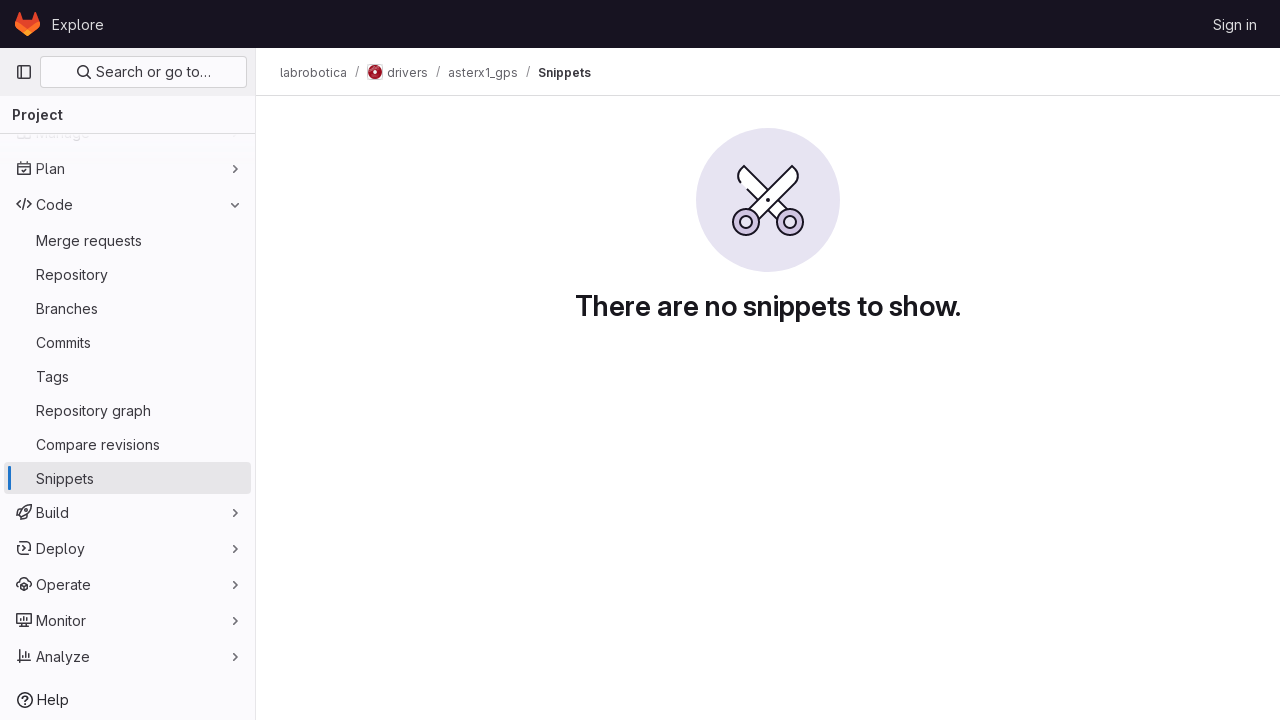

--- FILE ---
content_type: text/javascript; charset=utf-8
request_url: https://gitlab.iri.upc.edu/assets/webpack/pages.projects.081351c8.chunk.js
body_size: 205
content:
(this.webpackJsonp=this.webpackJsonp||[]).push([[638],{231:function(p,s,c){c("HVBj"),p.exports=c("gjpc")}},[[231,1,0,2]]]);
//# sourceMappingURL=pages.projects.081351c8.chunk.js.map

--- FILE ---
content_type: image/svg+xml
request_url: https://gitlab.iri.upc.edu/assets/illustrations/empty-state/empty-snippets-md-d20205283228c928b8b18735eaf426fa897c45b0d6fe47e337aff38ae591c28c.svg
body_size: 974
content:
<svg xmlns="http://www.w3.org/2000/svg" width="144" height="144" fill="none" viewBox="0 0 144 144"><rect width="144" height="144" fill="#E7E4F2" rx="72" transform="matrix(-1 0 0 1 144 0)"/><path fill="#fff" d="M45.071 40.929L48 38l46 46-10 10-38.929-38.929c-3.905-3.905-3.905-10.237 0-14.142z"/><path stroke="#171321" stroke-width="2" d="M45 55c-3.866-3.866-3.866-10.134 0-14l3-3 46 46-10 10-33-33"/><path fill="#D0C5E2" fill-rule="evenodd" d="M84.808 84.808c-5.077 5.076-5.077 13.308 0 18.384 5.076 5.077 13.308 5.077 18.384 0 5.077-5.076 5.077-13.308 0-18.384-5.076-5.077-13.308-5.077-18.384 0zm4.95 4.95a6 6 0 108.484 8.485 6 6 0 00-8.485-8.486z" clip-rule="evenodd"/><path fill="#171321" d="M84.808 103.192l.707-.707-.707.707zm0-18.384L84.1 84.1l.708.708zm18.384 18.384l.707.707-.707-.707zm0-18.384l-.707.707.707-.707zM89.757 98.243l.707-.707-.707.707zm0-8.486l.707.707-.707-.707zm8.486 0l-.707.707.707-.707zM84.1 103.9c-5.468-5.467-5.468-14.331 0-19.799l1.414 1.415c-4.687 4.686-4.687 12.284 0 16.97l-1.415 1.414zm19.798 0c-5.467 5.468-14.331 5.468-19.799 0l1.415-1.414c4.686 4.687 12.284 4.687 16.97 0l1.414 1.414zm0-19.799c5.468 5.468 5.468 14.332 0 19.799l-1.414-1.414c4.687-4.686 4.687-12.284 0-16.97l1.414-1.415zm-19.799 0c5.468-5.467 14.332-5.467 19.799 0l-1.414 1.415c-4.686-4.687-12.284-4.687-16.97 0L84.1 84.1zm4.95 14.85a7 7 0 010-9.9l1.415 1.415a5 5 0 000 7.07L89.05 98.95zm9.9 0a7 7 0 01-9.9 0l1.415-1.415a5 5 0 007.07 0l1.415 1.415zm0-9.9a7 7 0 010 9.9l-1.415-1.415a5 5 0 000-7.07l1.415-1.415zm-9.9 0a7 7 0 019.9 0l-1.415 1.415a5 5 0 00-7.07 0L89.05 89.05z"/><path fill="#fff" stroke="#171321" stroke-width="2" d="M96 38L50 84l10 10 38.929-38.929c3.905-3.905 3.905-10.237 0-14.142L96 38z"/><path fill="#D0C5E2" fill-rule="evenodd" d="M59.192 84.808c5.077 5.076 5.077 13.308 0 18.384-5.076 5.077-13.308 5.077-18.384 0-5.077-5.076-5.077-13.308 0-18.384 5.076-5.077 13.308-5.077 18.384 0zm-4.95 4.95a6 6 0 11-8.484 8.485 6 6 0 018.485-8.486z" clip-rule="evenodd"/><path fill="#171321" d="M59.192 84.808l.708-.708-.708.708zm-18.384 18.384l-.708.707.708-.707zm0-18.384L40.1 84.1l.708.708zm13.435 13.435l.707.707-.707-.707zm0-8.486l.707-.707-.707.707zm-8.486 8.486l-.707.707.707-.707zm0-8.486l.708.707-.708-.707zM59.9 103.9c5.467-5.467 5.467-14.331 0-19.799l-1.415 1.415c4.687 4.686 4.687 12.284 0 16.97L59.9 103.9zm-19.8 0c5.468 5.468 14.332 5.468 19.8 0l-1.415-1.414c-4.686 4.687-12.284 4.687-16.97 0L40.1 103.9zm0-19.799c-5.467 5.468-5.467 14.332 0 19.799l1.415-1.414c-4.687-4.686-4.687-12.284 0-16.97L40.1 84.1zm19.8 0c-5.468-5.467-14.332-5.467-19.8 0l1.415 1.415c4.686-4.687 12.284-4.687 16.97 0L59.9 84.1zm-4.95 14.85a7 7 0 000-9.9l-1.415 1.415a5 5 0 010 7.07l1.415 1.415zm-9.9 0a7 7 0 009.9 0l-1.415-1.415a5 5 0 01-7.07 0L45.05 98.95zm0-9.9a7 7 0 000 9.9l1.415-1.415a5 5 0 010-7.07L45.05 89.05zm9.9 0a7 7 0 00-9.9 0l1.415 1.415a5 5 0 017.07 0l1.415-1.415z"/><circle cx="2" cy="2" r="2" fill="#171321" transform="matrix(1 0 0 -1 70 74)"/></svg>